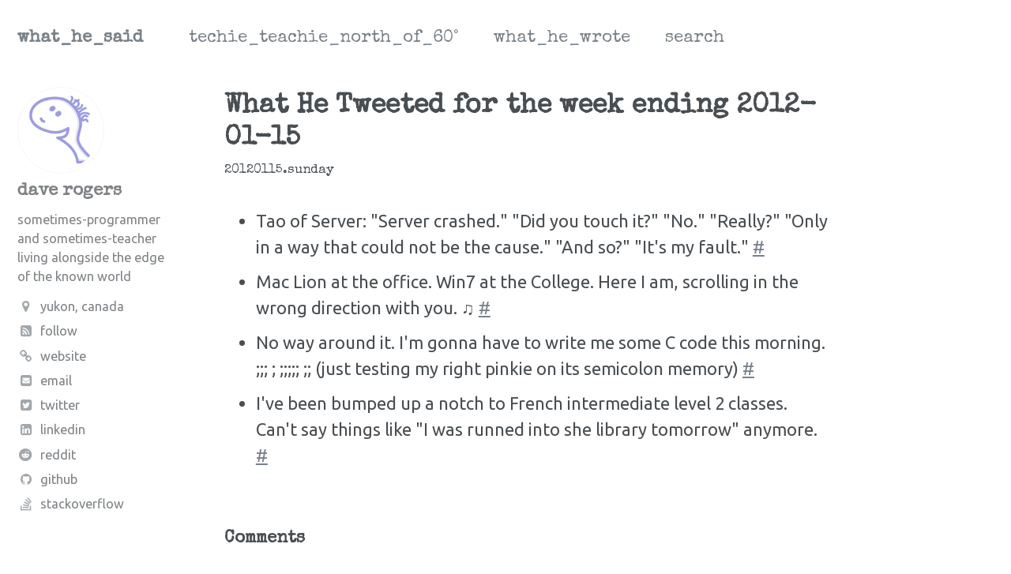

--- FILE ---
content_type: text/html
request_url: https://whathesaid.ca/2012/01/15/what-he-tweeted-for-the-week-ending-2012-01-15/
body_size: 3061
content:
<!doctype html><html lang="en" class="no-js"><head><meta charset="utf-8"><title>What He Tweeted for the week ending 2012-01-15 what_he_said</title><meta name="description" content="Tao of Server: &quot;Server crashed.&quot; &quot;Did you touch it?&quot; &quot;No.&quot; &quot;Really?&quot; &quot;Only in a way that could not be the cause.&quot; &quot;And so?&quot; &quot;It&#039;s my fault.&quot; #Mac Lion at the office. Win7 at the College. Here I am, scrolling in the wrong direction with you. ♫ #No way around it. I&#039;m gonna have to write me some C code this morning. ;;; ; ;;;;; ;; (just testing my right pinkie on its semicolon memory) #I&#039;ve been bumped up a notch to French intermediate level 2 classes. Can&#039;t say things like &quot;I was runned into she library tomorrow&quot; anymore. #"><meta property="og:locale" content="en_CA"><meta property="og:site_name" content="what_he_said"><meta property="og:title" content="What He Tweeted for the week ending 2012-01-15"><link rel="canonical" href="https://whathesaid.ca/2012/01/15/what-he-tweeted-for-the-week-ending-2012-01-15/"><meta property="og:url" content="https://whathesaid.ca/2012/01/15/what-he-tweeted-for-the-week-ending-2012-01-15/"><meta property="og:description" content="Tao of Server: &quot;Server crashed.&quot; &quot;Did you touch it?&quot; &quot;No.&quot; &quot;Really?&quot; &quot;Only in a way that could not be the cause.&quot; &quot;And so?&quot; &quot;It&#039;s my fault.&quot; #Mac Lion at the office. Win7 at the College. Here I am, scrolling in the wrong direction with you. ♫ #No way around it. I&#039;m gonna have to write me some C code this morning. ;;; ; ;;;;; ;; (just testing my right pinkie on its semicolon memory) #I&#039;ve been bumped up a notch to French intermediate level 2 classes. Can&#039;t say things like &quot;I was runned into she library tomorrow&quot; anymore. #"><meta name="twitter:site" content="@yukondude"><meta name="twitter:title" content="What He Tweeted for the week ending 2012-01-15"><meta name="twitter:description" content="Tao of Server: &quot;Server crashed.&quot; &quot;Did you touch it?&quot; &quot;No.&quot; &quot;Really?&quot; &quot;Only in a way that could not be the cause.&quot; &quot;And so?&quot; &quot;It&#039;s my fault.&quot; #Mac Lion at the office. Win7 at the College. Here I am, scrolling in the wrong direction with you. ♫ #No way around it. I&#039;m gonna have to write me some C code this morning. ;;; ; ;;;;; ;; (just testing my right pinkie on its semicolon memory) #I&#039;ve been bumped up a notch to French intermediate level 2 classes. Can&#039;t say things like &quot;I was runned into she library tomorrow&quot; anymore. #"><meta name="twitter:url" content="https://whathesaid.ca/2012/01/15/what-he-tweeted-for-the-week-ending-2012-01-15/"><meta name="twitter:card" content="summary"><meta name="twitter:creator" content="@Dave Rogers"><meta property="og:type" content="article"><meta property="article:published_time" content="2012-01-15T07:59:00-08:00"><link href="http://feeds.feedburner.com/what_he_said" type="application/atom+xml" rel="alternate" title="what_he_said Feed"><meta name="HandheldFriendly" content="True"><meta name="MobileOptimized" content="320"><meta name="viewport" content="width=device-width, initial-scale=1.0"> <script> document.documentElement.className = document.documentElement.className.replace(/\bno-js\b/g, '') + ' js '; </script><link rel="stylesheet" href="https://whathesaid.ca/assets/css/main.css"><meta http-equiv="cleartype" content="on"><link href="https://fonts.googleapis.com/css?family=Ubuntu:regular,italic,bold,bolditalic" rel="stylesheet" type="text/css"><link href="https://fonts.googleapis.com/css?family=Special+Elite" rel="stylesheet" type="text/css"><link rel="alternate" type="application/atom+xml" title="Subscription feed for whathesaid.ca" href="/feed.xml" /></head><body class="layout--single"> <!--[if lt IE 9]><div class="notice--danger align-center" style="margin: 0;">You are using an <strong>outdated</strong> browser. Please <a href="http://browsehappy.com/">upgrade your browser</a> to improve your experience.</div><![endif]--><div class="masthead"><div class="masthead__inner-wrap"><div class="masthead__menu"><nav id="site-nav" class="greedy-nav"> <button><div class="navicon"></div></button><ul class="visible-links"><li class="masthead__menu-item masthead__menu-item--lg"><a href="https://whathesaid.ca/">what_he_said</a></li><li class="masthead__menu-item"><a href="https://whathesaid.ca/techie-teachie-north-of-60/">techie_teachie_north_of_60°</a></li><li class="masthead__menu-item"><a href="https://whathesaid.ca/what-he-wrote/">what_he_wrote</a></li><li class="masthead__menu-item"><a href="https://whathesaid.ca/search/">search</a></li></ul><ul class="hidden-links hidden"></ul></nav></div></div></div><div id="main" role="main"><div class="sidebar sticky"><div itemscope itemtype="http://schema.org/Person"><div class="author__avatar"> <img src="https://whathesaid.ca/heap/yukon-dude.png" class="author__avatar" alt="dave rogers" itemprop="image"></div><div class="author__content"><h3 class="author__name" itemprop="name">dave rogers</h3><p class="author__bio" itemprop="description"> sometimes-programmer and sometimes-teacher living alongside the edge of the known world</p></div><div class="author__urls-wrapper"><ul class="author__urls social-icons"><li itemprop="homeLocation" itemscope itemtype="http://schema.org/Place"> <a href="https://goo.gl/maps/tnficwEaLC12" itemprop="sameAs"> <i class="fa fa-fw fa-map-marker" aria-hidden="true"></i><span itemprop="name">yukon, canada</span> </a></li><li> <a href="http://feeds.feedburner.com/what_he_said"><i class="fa fa-fw fa-rss-square" aria-hidden="true"></i>Follow</a></li><li> <a href="http://yukondude.com/" itemprop="url"> <i class="fa fa-fw fa-chain" aria-hidden="true"></i>Website</a></li><li> <a href="mailto:whathesaid@yukondude.com"> <i class="fa fa-fw fa-envelope-square" aria-hidden="true"></i><meta itemprop="email" content="whathesaid@yukondude.com" />Email</a></li><li><a href="https://twitter.com/yukondude" itemprop="sameAs"> <i class="fa fa-fw fa-twitter-square" aria-hidden="true"></i>Twitter</a></li><li><a href="https://www.linkedin.com/in/yukondude" itemprop="sameAs"> <i class="fa fa-fw fa-linkedin-square" aria-hidden="true"></i>LinkedIn</a></li><li><a href="https://www.reddit.com/user/yukondude" itemprop="sameAs"> <i class="fa fa-fw fa-reddit" aria-hidden="true"></i>Reddit</a></li><li><a href="https://github.com/yukondude" itemprop="sameAs"> <i class="fa fa-fw fa-github" aria-hidden="true"></i>Github</a></li><li><a href="https://www.stackoverflow.com/users/726/yukondude" itemprop="sameAs"> <i class="fa fa-fw fa-stack-overflow" aria-hidden="true"></i>Stackoverflow</a></li></ul></div></div></div><article class="page" itemscope itemtype="http://schema.org/CreativeWork"><meta itemprop="headline" content="What He Tweeted for the week ending 2012-01-15"><meta itemprop="description" content="Tao of Server: &quot;Server crashed.&quot; &quot;Did you touch it?&quot; &quot;No.&quot; &quot;Really?&quot; &quot;Only in a way that could not be the cause.&quot; &quot;And so?&quot; &quot;It&#039;s my fault.&quot; #Mac Lion at the office. Win7 at the College. Here I am, scrolling in the wrong direction with you. ♫ #No way around it. I&#039;m gonna have to write me some C code this morning. ;;; ; ;;;;; ;; (just testing my right pinkie on its semicolon memory) #I&#039;ve been bumped up a notch to French intermediate level 2 classes. Can&#039;t say things like &quot;I was runned into she library tomorrow&quot; anymore. #"><meta itemprop="datePublished" content="January 15, 2012"><div class="page__inner-wrap"><header><h1 class="page__title" itemprop="headline">What He Tweeted for the week ending 2012-01-15</h1></header><p class="page__modified"><time datetime="2012-01-15T07:59:00-08:00">20120115.Sunday</time></p><section class="page__content" itemprop="text"><ul class="aktt_tweet_digest"><li>Tao of Server: &quot;Server crashed.&quot; &quot;Did you touch it?&quot; &quot;No.&quot; &quot;Really?&quot; &quot;Only in a way that could not be the cause.&quot; &quot;And so?&quot; &quot;It&#039;s my fault.&quot; <a href="http://twitter.com/yukondude/statuses/156557112229642242" class="aktt_tweet_time">#</a></li><li>Mac Lion at the office. Win7 at the College. Here I am, scrolling in the wrong direction with you. ♫ <a href="http://twitter.com/yukondude/statuses/156769960268537856" class="aktt_tweet_time">#</a></li><li>No way around it. I&#039;m gonna have to write me some C code this morning. ;;; ; ;;;;; ;; (just testing my right pinkie on its semicolon memory) <a href="http://twitter.com/yukondude/statuses/156773323571855360" class="aktt_tweet_time">#</a></li><li>I&#039;ve been bumped up a notch to French intermediate level 2 classes. Can&#039;t say things like &quot;I was runned into she library tomorrow&quot; anymore. <a href="http://twitter.com/yukondude/statuses/157490619315531777" class="aktt_tweet_time">#</a></li></ul></section><footer class="page__meta"></footer></div><div class="page__comments"><h4 class="page__comments-title">Comments</h4><section id="disqus_thread"></section></div></article></div><div class="page__footer"><footer><ul><li class="page__footer-previous arrowfull"> <a href="https://whathesaid.ca/2012/01/22/what-he-tweeted-for-the-week-ending-2012-01-22/" title="What He Tweeted for the week ending 2012-01-22"><i class="fa fa-fw fa-arrow-circle-o-left" aria-hidden="true"></i></a></li><li class="page__footer-copyright arrowfull">unless otherwise attributed, the contents of what_he_said are © 2006-2018 by dave rogers and are licensed under the <a href="https://creativecommons.org/licenses/by-nc-sa/4.0/" rel="license">creative commons attribution-noncommercial-sharealike 4.0 international licence</a></li><li class="page__footer-credits arrowfull">powered by <a href="http://jekyllrb.com" rel="nofollow">jekyll</a> and <a href="https://mademistakes.com/work/minimal-mistakes-jekyll-theme/" rel="nofollow">minimal&nbsp;mistakes</a></li><li class="page__footer-next arrowfull"> <a href="https://whathesaid.ca/2012/01/08/what-he-tweeted-for-the-week-of-2012-01-08/" title="What He Tweeted for the week of 2012-01-08"><i class="fa fa-fw fa-arrow-circle-o-right" aria-hidden="true"></i></a></li></ul></footer></div><script src="https://whathesaid.ca/assets/js/main.min.js"></script> <script type="text/javascript"> /* * * CONFIGURATION VARIABLES: EDIT BEFORE PASTING INTO YOUR WEBPAGE * * */ var disqus_shortname = 'whathesaid'; /* * * DON'T EDIT BELOW THIS LINE * * */ (function() { var dsq = document.createElement('script'); dsq.type = 'text/javascript'; dsq.async = true; dsq.src = '//' + disqus_shortname + '.disqus.com/embed.js'; (document.getElementsByTagName('head')[0] || document.getElementsByTagName('body')[0]).appendChild(dsq); })(); /* * * DON'T EDIT BELOW THIS LINE * * */ (function () { var s = document.createElement('script'); s.async = true; s.type = 'text/javascript'; s.src = '//' + disqus_shortname + '.disqus.com/count.js'; (document.getElementsByTagName('HEAD')[0] || document.getElementsByTagName('BODY')[0]).appendChild(s); }()); </script> <noscript>Please enable JavaScript to view the <a href="http://disqus.com/?ref_noscript">comments powered by Disqus.</a></noscript></body></html>
